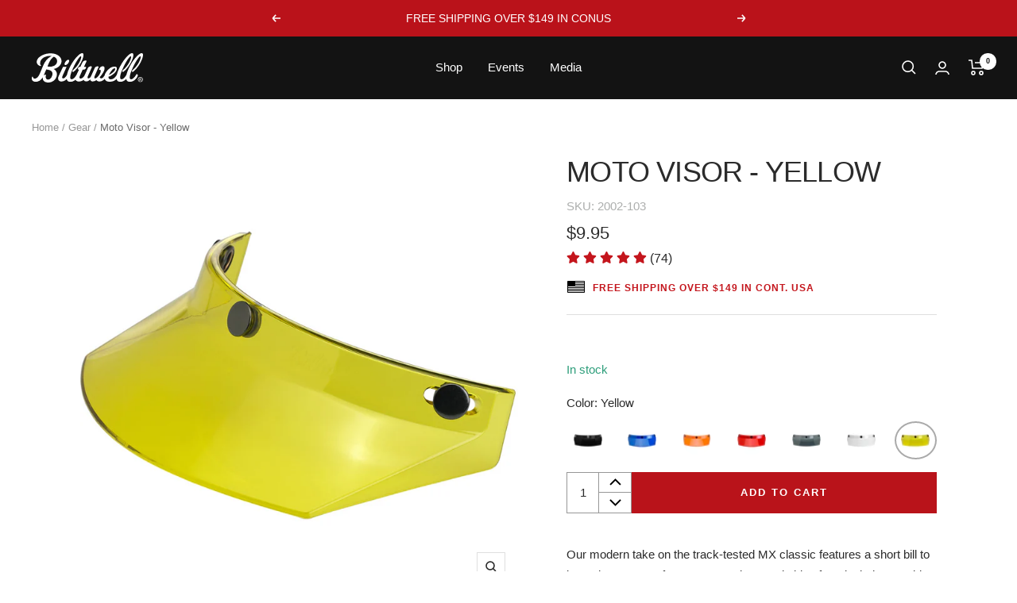

--- FILE ---
content_type: text/css
request_url: https://www.biltwellinc.com/cdn/shop/t/149/assets/product-form.min.css?v=100957870039979116821765240000
body_size: 65
content:
.container-form{display:grid;grid-template-columns:82px 1fr}.container-form.only-variant .container-form__variants-container{display:none}.container-form.oos-variant{grid-template-columns:1fr}.container-form.oos-variant .container-form__quantity-container{display:none}.container-form__variants-container{grid-area:1/1/2/3}.container-form .block-swatch-list{margin:0;border:1px solid #979797}.container-form .block-swatch-list label{margin:0}.container-form .block-swatch{flex-grow:1}.container-form .product-form__payment-container{margin-top:0}.container-form .quantity-selector{display:grid;grid-template-columns:39px 1fr;border-color:#979797;height:100%}.container-form .quantity-selector button,.container-form .quantity-selector input{width:auto;height:auto}.container-form .quantity-selector__quantity{height:100%}.container-form .quantity-selector__actions{display:grid;grid-template-rows:repeat(2, 1fr);height:100%;border-left:1px solid #979797}.container-form .quantity-selector__plus{order:1}.container-form .quantity-selector__minus{order:0;border-bottom:1px solid #979797}.container-form .quantity-selector__minus svg{transform:rotate(180deg)}.container-form .product-form__quantity{height:100%}.container-form .container-labels{display:flex;justify-content:space-between;align-items:center;padding-right:2px}.colors-list{padding:0;margin-top:10px;display:grid;grid-template-columns:repeat(auto-fill, minmax(48px, 1fr));grid-template-rows:48px;-moz-column-gap:16px;column-gap:16px;row-gap:10px}@media(max-width: 768px){.colors-list{grid-template-columns:repeat(auto-fill, minmax(44px, 1fr));grid-template-rows:44px;-moz-column-gap:0px;column-gap:0px}}.colors-list li{list-style:none}.colors-list .item-color{display:flex;justify-content:center;align-items:center;border-radius:50%}.colors-list .item-color--active,.colors-list .item-color:hover{border:2px solid #aaa}.colors-list .item-color a *{pointer-events:none}.colors-list .item-color__img{width:36px;height:36px;-o-object-fit:cover;object-fit:cover;border-radius:50%}@media(max-width: 768px){.colors-list .item-color__img{width:32px;height:32px}}.colors-list .item-color__hex{display:block;width:36px;height:36px;border-radius:50%}@media(max-width: 768px){.colors-list .item-color__hex{width:32px;height:32px}}.size-chart{visibility:hidden;width:100%;position:fixed;left:0;top:0;z-index:9999}.size-chart.active{visibility:visible}.size-chart .chart-wrapper{background:rgba(255,255,255,.7);position:fixed;left:0;right:0;width:100%;height:100%;z-index:1000;overflow-y:scroll}.size-chart .chart-main{position:absolute;left:auto;right:3%;top:0;width:100%;max-width:750px;border:1px solid #bcb5b9;background:#fff}@media(max-width: 568px){.size-chart .chart-main{max-width:320px;width:100%;left:50%;margin-left:-160px;top:0px}}.size-chart .chart-inner{position:relative;margin:40px 50px}@media(max-width: 568px){.size-chart .chart-inner{margin:15px}}.size-chart .char-close{position:absolute;top:0;right:0;width:16px;height:16px;display:inline-block}.size-chart .char-close:before{content:"";height:2px;width:21px;background:#000;display:inline-block;transform:rotate(45deg);position:relative;top:-6px;left:-4px}.size-chart .char-close:after{content:"";height:2px;width:21px;background:#000;display:inline-block;transform:rotate(-45deg);position:relative;top:-29px;left:-4px}.size-chart .close{float:right;font-size:1.5rem;font-weight:700;line-height:1;color:#000;text-shadow:0 1px 0 #fff;opacity:.5}.size-chart h4{font-size:16px;line-height:24px;font-weight:600;color:#131313;margin-bottom:56px;font-family:Helvetica Neue,nimbus_sans_lbold,Helvetica,Arial,Lucida Grande,sans-serif}.product-form .container-labels{display:flex;justify-content:space-between}

--- FILE ---
content_type: text/javascript
request_url: https://www.biltwellinc.com/cdn/shop/t/149/assets/custom.js?v=73995093766274231671765240000
body_size: -575
content:
const storeLocatorTitle=document.querySelector("#store-locator-title");if(storeLocatorTitle){const iconFlag=document.querySelector("body").getAttribute("data-iconflag"),flagBlackIcon=document.querySelector("body").getAttribute("data-flag-blackIcon");storeLocatorTitle.innerHTML=`
    <img src="${iconFlag}" class="icon-header">
    Reseller Locator
    <div class="cad-locator">
      <img src="${flagBlackIcon}" class="icon-header-cad" loading="lazy" width="100%" height="100%">
      <a class="locator-btn" target="_blank" href="https://www.partscanada.com/dealer-locator/" alt="Canada Store Locator">Search Canada</a>
    </div>
  `}
//# sourceMappingURL=/cdn/shop/t/149/assets/custom.js.map?v=73995093766274231671765240000


--- FILE ---
content_type: text/javascript; charset=utf-8
request_url: https://www.biltwellinc.com/products/moto-visor-yellow.js
body_size: 634
content:
{"id":1481513861162,"title":"Moto Visor - Yellow","handle":"moto-visor-yellow","description":"\u003cmeta charset=\"utf-8\"\u003e\n\u003cp\u003eOur modern take on the track-tested MX classic features a short bill to keep the sun out of your eyes and tapered sides for a look that would make Steve McQueen proud.\u003cbr\u003e\u003c\/p\u003e\n\u003cp\u003e \u003c\/p\u003e","published_at":"2018-05-25T03:25:55-07:00","created_at":"2018-05-25T03:25:56-07:00","vendor":"Biltwell Inc.","type":"MOTO VISOR","tags":["ACCESSORIES","GEAR","helmet accessories"],"price":995,"price_min":995,"price_max":995,"available":true,"price_varies":false,"compare_at_price":null,"compare_at_price_min":0,"compare_at_price_max":0,"compare_at_price_varies":false,"variants":[{"id":12961765130282,"title":"Default Title","option1":"Default Title","option2":null,"option3":null,"sku":"2002-103","requires_shipping":true,"taxable":true,"featured_image":null,"available":true,"name":"Moto Visor - Yellow","public_title":null,"options":["Default Title"],"price":995,"weight":181,"compare_at_price":null,"inventory_management":"shopify","barcode":"810084855812","quantity_rule":{"min":1,"max":null,"increment":1},"quantity_price_breaks":[],"requires_selling_plan":false,"selling_plan_allocations":[]}],"images":["\/\/cdn.shopify.com\/s\/files\/1\/2593\/6580\/products\/2002-103_2.jpg?v=1653494721","\/\/cdn.shopify.com\/s\/files\/1\/2593\/6580\/products\/2002-103_1.jpg?v=1693248647","\/\/cdn.shopify.com\/s\/files\/1\/2593\/6580\/products\/2002-103_3.jpg?v=1693248647","\/\/cdn.shopify.com\/s\/files\/1\/2593\/6580\/products\/2002-103_4.jpg?v=1653494721","\/\/cdn.shopify.com\/s\/files\/1\/2593\/6580\/products\/2002-103_5.jpg?v=1653494721","\/\/cdn.shopify.com\/s\/files\/1\/2593\/6580\/products\/403fdbbfd7aa92feec659e2646525328.jpg?v=1653494721","\/\/cdn.shopify.com\/s\/files\/1\/2593\/6580\/products\/9d014f29a18d04ffbc6bd4f9fea8a9e4.jpg?v=1653494721","\/\/cdn.shopify.com\/s\/files\/1\/2593\/6580\/products\/Review2002-103.png?v=1653494721"],"featured_image":"\/\/cdn.shopify.com\/s\/files\/1\/2593\/6580\/products\/2002-103_2.jpg?v=1653494721","options":[{"name":"Title","position":1,"values":["Default Title"]}],"url":"\/products\/moto-visor-yellow","media":[{"alt":null,"id":21846913286186,"position":1,"preview_image":{"aspect_ratio":1.0,"height":1200,"width":1200,"src":"https:\/\/cdn.shopify.com\/s\/files\/1\/2593\/6580\/products\/2002-103_2.jpg?v=1653494721"},"aspect_ratio":1.0,"height":1200,"media_type":"image","src":"https:\/\/cdn.shopify.com\/s\/files\/1\/2593\/6580\/products\/2002-103_2.jpg?v=1653494721","width":1200},{"alt":null,"id":21846913253418,"position":2,"preview_image":{"aspect_ratio":1.0,"height":1200,"width":1200,"src":"https:\/\/cdn.shopify.com\/s\/files\/1\/2593\/6580\/products\/2002-103_1.jpg?v=1693248647"},"aspect_ratio":1.0,"height":1200,"media_type":"image","src":"https:\/\/cdn.shopify.com\/s\/files\/1\/2593\/6580\/products\/2002-103_1.jpg?v=1693248647","width":1200},{"alt":null,"id":21846913318954,"position":3,"preview_image":{"aspect_ratio":1.0,"height":1200,"width":1200,"src":"https:\/\/cdn.shopify.com\/s\/files\/1\/2593\/6580\/products\/2002-103_3.jpg?v=1693248647"},"aspect_ratio":1.0,"height":1200,"media_type":"image","src":"https:\/\/cdn.shopify.com\/s\/files\/1\/2593\/6580\/products\/2002-103_3.jpg?v=1693248647","width":1200},{"alt":null,"id":21846913351722,"position":4,"preview_image":{"aspect_ratio":1.0,"height":1200,"width":1200,"src":"https:\/\/cdn.shopify.com\/s\/files\/1\/2593\/6580\/products\/2002-103_4.jpg?v=1653494721"},"aspect_ratio":1.0,"height":1200,"media_type":"image","src":"https:\/\/cdn.shopify.com\/s\/files\/1\/2593\/6580\/products\/2002-103_4.jpg?v=1653494721","width":1200},{"alt":null,"id":21846913384490,"position":5,"preview_image":{"aspect_ratio":1.0,"height":1200,"width":1200,"src":"https:\/\/cdn.shopify.com\/s\/files\/1\/2593\/6580\/products\/2002-103_5.jpg?v=1653494721"},"aspect_ratio":1.0,"height":1200,"media_type":"image","src":"https:\/\/cdn.shopify.com\/s\/files\/1\/2593\/6580\/products\/2002-103_5.jpg?v=1653494721","width":1200},{"alt":"Moto Visor - Yellow","id":2316144443434,"position":6,"preview_image":{"aspect_ratio":1.0,"height":650,"width":650,"src":"https:\/\/cdn.shopify.com\/s\/files\/1\/2593\/6580\/products\/403fdbbfd7aa92feec659e2646525328.jpg?v=1653494721"},"aspect_ratio":1.0,"height":650,"media_type":"image","src":"https:\/\/cdn.shopify.com\/s\/files\/1\/2593\/6580\/products\/403fdbbfd7aa92feec659e2646525328.jpg?v=1653494721","width":650},{"alt":"Moto Visor - Yellow","id":2316144476202,"position":7,"preview_image":{"aspect_ratio":1.0,"height":650,"width":650,"src":"https:\/\/cdn.shopify.com\/s\/files\/1\/2593\/6580\/products\/9d014f29a18d04ffbc6bd4f9fea8a9e4.jpg?v=1653494721"},"aspect_ratio":1.0,"height":650,"media_type":"image","src":"https:\/\/cdn.shopify.com\/s\/files\/1\/2593\/6580\/products\/9d014f29a18d04ffbc6bd4f9fea8a9e4.jpg?v=1653494721","width":650},{"alt":null,"id":8301333381162,"position":8,"preview_image":{"aspect_ratio":1.0,"height":1000,"width":1000,"src":"https:\/\/cdn.shopify.com\/s\/files\/1\/2593\/6580\/products\/Review2002-103.png?v=1653494721"},"aspect_ratio":1.0,"height":1000,"media_type":"image","src":"https:\/\/cdn.shopify.com\/s\/files\/1\/2593\/6580\/products\/Review2002-103.png?v=1653494721","width":1000}],"requires_selling_plan":false,"selling_plan_groups":[]}

--- FILE ---
content_type: text/javascript; charset=utf-8
request_url: https://www.biltwellinc.com/products/moto-visor-yellow.js
body_size: 645
content:
{"id":1481513861162,"title":"Moto Visor - Yellow","handle":"moto-visor-yellow","description":"\u003cmeta charset=\"utf-8\"\u003e\n\u003cp\u003eOur modern take on the track-tested MX classic features a short bill to keep the sun out of your eyes and tapered sides for a look that would make Steve McQueen proud.\u003cbr\u003e\u003c\/p\u003e\n\u003cp\u003e \u003c\/p\u003e","published_at":"2018-05-25T03:25:55-07:00","created_at":"2018-05-25T03:25:56-07:00","vendor":"Biltwell Inc.","type":"MOTO VISOR","tags":["ACCESSORIES","GEAR","helmet accessories"],"price":995,"price_min":995,"price_max":995,"available":true,"price_varies":false,"compare_at_price":null,"compare_at_price_min":0,"compare_at_price_max":0,"compare_at_price_varies":false,"variants":[{"id":12961765130282,"title":"Default Title","option1":"Default Title","option2":null,"option3":null,"sku":"2002-103","requires_shipping":true,"taxable":true,"featured_image":null,"available":true,"name":"Moto Visor - Yellow","public_title":null,"options":["Default Title"],"price":995,"weight":181,"compare_at_price":null,"inventory_management":"shopify","barcode":"810084855812","quantity_rule":{"min":1,"max":null,"increment":1},"quantity_price_breaks":[],"requires_selling_plan":false,"selling_plan_allocations":[]}],"images":["\/\/cdn.shopify.com\/s\/files\/1\/2593\/6580\/products\/2002-103_2.jpg?v=1653494721","\/\/cdn.shopify.com\/s\/files\/1\/2593\/6580\/products\/2002-103_1.jpg?v=1693248647","\/\/cdn.shopify.com\/s\/files\/1\/2593\/6580\/products\/2002-103_3.jpg?v=1693248647","\/\/cdn.shopify.com\/s\/files\/1\/2593\/6580\/products\/2002-103_4.jpg?v=1653494721","\/\/cdn.shopify.com\/s\/files\/1\/2593\/6580\/products\/2002-103_5.jpg?v=1653494721","\/\/cdn.shopify.com\/s\/files\/1\/2593\/6580\/products\/403fdbbfd7aa92feec659e2646525328.jpg?v=1653494721","\/\/cdn.shopify.com\/s\/files\/1\/2593\/6580\/products\/9d014f29a18d04ffbc6bd4f9fea8a9e4.jpg?v=1653494721","\/\/cdn.shopify.com\/s\/files\/1\/2593\/6580\/products\/Review2002-103.png?v=1653494721"],"featured_image":"\/\/cdn.shopify.com\/s\/files\/1\/2593\/6580\/products\/2002-103_2.jpg?v=1653494721","options":[{"name":"Title","position":1,"values":["Default Title"]}],"url":"\/products\/moto-visor-yellow","media":[{"alt":null,"id":21846913286186,"position":1,"preview_image":{"aspect_ratio":1.0,"height":1200,"width":1200,"src":"https:\/\/cdn.shopify.com\/s\/files\/1\/2593\/6580\/products\/2002-103_2.jpg?v=1653494721"},"aspect_ratio":1.0,"height":1200,"media_type":"image","src":"https:\/\/cdn.shopify.com\/s\/files\/1\/2593\/6580\/products\/2002-103_2.jpg?v=1653494721","width":1200},{"alt":null,"id":21846913253418,"position":2,"preview_image":{"aspect_ratio":1.0,"height":1200,"width":1200,"src":"https:\/\/cdn.shopify.com\/s\/files\/1\/2593\/6580\/products\/2002-103_1.jpg?v=1693248647"},"aspect_ratio":1.0,"height":1200,"media_type":"image","src":"https:\/\/cdn.shopify.com\/s\/files\/1\/2593\/6580\/products\/2002-103_1.jpg?v=1693248647","width":1200},{"alt":null,"id":21846913318954,"position":3,"preview_image":{"aspect_ratio":1.0,"height":1200,"width":1200,"src":"https:\/\/cdn.shopify.com\/s\/files\/1\/2593\/6580\/products\/2002-103_3.jpg?v=1693248647"},"aspect_ratio":1.0,"height":1200,"media_type":"image","src":"https:\/\/cdn.shopify.com\/s\/files\/1\/2593\/6580\/products\/2002-103_3.jpg?v=1693248647","width":1200},{"alt":null,"id":21846913351722,"position":4,"preview_image":{"aspect_ratio":1.0,"height":1200,"width":1200,"src":"https:\/\/cdn.shopify.com\/s\/files\/1\/2593\/6580\/products\/2002-103_4.jpg?v=1653494721"},"aspect_ratio":1.0,"height":1200,"media_type":"image","src":"https:\/\/cdn.shopify.com\/s\/files\/1\/2593\/6580\/products\/2002-103_4.jpg?v=1653494721","width":1200},{"alt":null,"id":21846913384490,"position":5,"preview_image":{"aspect_ratio":1.0,"height":1200,"width":1200,"src":"https:\/\/cdn.shopify.com\/s\/files\/1\/2593\/6580\/products\/2002-103_5.jpg?v=1653494721"},"aspect_ratio":1.0,"height":1200,"media_type":"image","src":"https:\/\/cdn.shopify.com\/s\/files\/1\/2593\/6580\/products\/2002-103_5.jpg?v=1653494721","width":1200},{"alt":"Moto Visor - Yellow","id":2316144443434,"position":6,"preview_image":{"aspect_ratio":1.0,"height":650,"width":650,"src":"https:\/\/cdn.shopify.com\/s\/files\/1\/2593\/6580\/products\/403fdbbfd7aa92feec659e2646525328.jpg?v=1653494721"},"aspect_ratio":1.0,"height":650,"media_type":"image","src":"https:\/\/cdn.shopify.com\/s\/files\/1\/2593\/6580\/products\/403fdbbfd7aa92feec659e2646525328.jpg?v=1653494721","width":650},{"alt":"Moto Visor - Yellow","id":2316144476202,"position":7,"preview_image":{"aspect_ratio":1.0,"height":650,"width":650,"src":"https:\/\/cdn.shopify.com\/s\/files\/1\/2593\/6580\/products\/9d014f29a18d04ffbc6bd4f9fea8a9e4.jpg?v=1653494721"},"aspect_ratio":1.0,"height":650,"media_type":"image","src":"https:\/\/cdn.shopify.com\/s\/files\/1\/2593\/6580\/products\/9d014f29a18d04ffbc6bd4f9fea8a9e4.jpg?v=1653494721","width":650},{"alt":null,"id":8301333381162,"position":8,"preview_image":{"aspect_ratio":1.0,"height":1000,"width":1000,"src":"https:\/\/cdn.shopify.com\/s\/files\/1\/2593\/6580\/products\/Review2002-103.png?v=1653494721"},"aspect_ratio":1.0,"height":1000,"media_type":"image","src":"https:\/\/cdn.shopify.com\/s\/files\/1\/2593\/6580\/products\/Review2002-103.png?v=1653494721","width":1000}],"requires_selling_plan":false,"selling_plan_groups":[]}